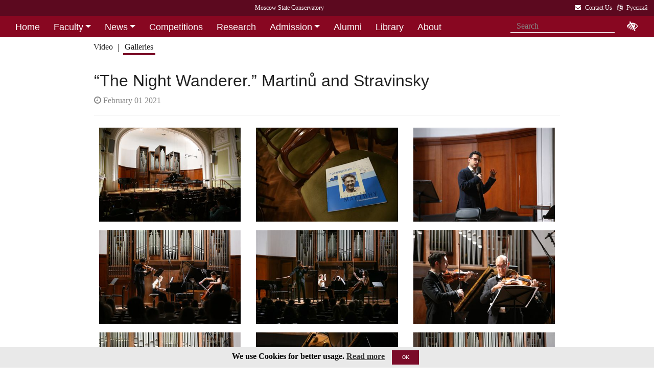

--- FILE ---
content_type: text/html; charset=utf-8
request_url: https://i1.mosconsv.ru/en/gallery.aspx?id=169691
body_size: 6801
content:

<!DOCTYPE html>
<html lang="">
<head><meta charset="utf-8" /><meta name="viewport" content="width=device-width, initial-scale=1, shrink-to-fit=no" /><meta http-equiv="x-ua-compatible" content="ie=edge" /><title>
	Moscow Tchaikovsky Conservatory - “The Night Wanderer.” Martinů and Stravinsky
</title>
<meta http-equiv="Content-Type" content="text/html; charset=UTF-8" />
<meta http-equiv="Content-Language" content="en" />
<meta name="description" CONTENT="The Moscow State Tchaikovsky Conservaroty" />    
<meta name="keywords" CONTENT="Moscow State Conservaroty, Conservaroty" />
<meta property="og:title" content="“The Night Wanderer.” Martinů and Stravinsky" />
<meta property="og:type" content="website" />
<meta property="og:url" content="" />
<meta property="og:image" content="//i1.mosconsv.ru/326/1320/900/80/20210201-IMG_0620.jpg" />
<meta property="fb:pages" content="195531763882762" />

<link rel="stylesheet" href="/css/mgk200624.min.css" />
    
<script type="text/javascript" src="/js/jquery-3.2.1.min.js"></script>
<noscript>
<link rel="stylesheet" href="https://maxcdn.bootstrapcdn.com/font-awesome/4.7.0/css/font-awesome.min.css" />
</noscript>
</head>
<body>
 
<div lang="en-EN">
<header id="header">
<form method="post" action="./gallery.aspx?id=169691" id="aspnetForm">
<div class="aspNetHidden">
<input type="hidden" name="__VIEWSTATE" id="__VIEWSTATE" value="ejczEv01CWNpIXCaYKQNqBxlnfMHyhLRybFfT1SZlGvRbRtyWuLtJHyrAmaI8gYhRHOyZWc4Cm4E2OyesWlzsO/6CzE=" />
</div>

<div class="aspNetHidden">

	<input type="hidden" name="__VIEWSTATEGENERATOR" id="__VIEWSTATEGENERATOR" value="FC104896" />
</div>
<div id="top-title" class="nav-title primary-color-dark">
<a tabindex="1" id="skiplink"  href="#main-content">Skip to main contnet <i class="fa fa-share" aria-label="skip navigation and go to main text"></i></a>
<ul class="breadcrumb-dn"><li><a class="nav-link waves-effect waves-light" href="/en"><span class="d-none d-lg-block">Moscow State Conservatory</span><span class="d-md-block d-lg-none">Moscow Conservatory</span> </a></li></ul>
<ul class="top-icons ml-auto float-md-right ">
<li class="nav-item">
<a class="nav-link waves-effect waves-light text-white" href="/en/page/130264" tabindex="9" ><i class="fa fa-envelope pr-2" data-toggle="tooltip" data-placement="bottom" title="Contact Us"></i><span class="clearfix d-none d-sm-inline-block"> Contact Us</span></a></li> 
<li class="nav-item">
<a href="/ru/gallery.aspx?id=169691" class="nav-link waves-effect waves-light text-white" ><i class="fa fa-language pr-2" data-toggle="tooltip" data-placement="bottom" title="&#1056;&#1091;&#1089;&#1089;&#1082;&#1080;&#1081;"></i><span class="clearfix d-none d-sm-inline-block"> &#1056;&#1091;&#1089;&#1089;&#1082;&#1080;&#1081;</span></a>
</li></ul></div>
</form>

<!--Navbar-->

<div class="d-flex justify-content-around" id="red-nav"><nav class="megamenu" >
<button id="t-button" tabindex="20" class="accessible-megamenu-toggle" aria-expanded="false"><span class="sr-only">Открыть - закрыть</span><span></span><span></span><span></span></button>
<ol id="mmenu" role="navigation">
<li class="nav-item "><h2><a href="/en" class=" flat ">Home</a></h2><div class="cols-  d-none ">
<h2 class="pm-title"><a href="/en"></a></h2></div></li><li class="nav-item "><h2><a href="/en/persons" class=" dropdown-toggle ">Faculty</a></h2><div class="cols-2">
<h2 class="pm-title"><a href="/en/persons">Faculty & Academic Staff</a></h2><p class="pm-text" > Faculty staff of the Moscow Conservatory</p><ol><li class="amm-panel-group"><h3><a href="/en/groups/123628">Academic Board</a></h3></li><li class="amm-panel-group"><h3><a href="/en/caf/7250">Departments</a></h3></li></ol></div></li><li class="nav-item "><h2><a href="/en/events/130262" class=" dropdown-toggle ">News</a></h2><div class="cols-2">
<h2 class="pm-title"><a href="/en/events/130262">News and Events</a></h2><p class="pm-text" > Explore Conservatory life</p><ol><li class="amm-panel-group"><h3><a href="/en/galleries">Event photos</a></h3></li><li class="amm-panel-group"><h3><a href="/en/videos">Event videos</a></h3></li></ol></div></li><li class="nav-item "><h2><a href="/en/baselist" class=" flat ">Competitions</a></h2><div class="cols-  d-none ">
<h2 class="pm-title"><a href="/en/baselist"></a></h2></div></li><li class="nav-item "><h2><a href="/en/page/181002" class=" flat ">Research</a></h2><div class="cols-  d-none ">
<h2 class="pm-title"><a href="/en/page/181002"></a></h2></div></li><li class="nav-item "><h2><a href="/en/page/130318" class=" dropdown-toggle ">Admission</a></h2><div class="cols-2">
<h2 class="pm-title"><a href="/en/page/130318"></a></h2><ol><li class="amm-panel-group"><h3><a href="/en/page/130318">Rules and Regulations</a></h3><p>Internal Rules and Regulations for foreign and stateless citizens<p><ol><li><a href="/en/page/185794">Preliminary School</a></li><li><a href="/en/page/185797">Entering Exams at the Preliminary School</a></li></ol></li><li class="amm-panel-group"><h3><a href="/en/groups/156143">International School</a></h3><p>Intensive program of lessons, lectures, master classes <p<hr />><ol><li><a href="/en/groups/120223">Dormitory</a></li></ol></li></ol></div></li><li class="nav-item "><h2><a href="/en/page/180987" class=" flat ">Alumni</a></h2><div class="cols-  d-none ">
<h2 class="pm-title"><a href="/en/page/180987"></a></h2></div></li><li class="nav-item "><h2><a href="/en/page/181000" class=" flat ">Library</a></h2><div class="cols-  d-none ">
<h2 class="pm-title"><a href="/en/page/181000"></a></h2></div></li><li class="nav-item "><h2><a href="/en/page/181003" class=" flat ">About</a></h2><div class="cols-  d-none ">
<h2 class="pm-title"><a href="/en/page/181003"></a></h2></div></li><li class="nav-item "><h2><a href="/en/page/130264" class=" flat ">Contact Us</a></h2><div class="cols-  d-none ">
<h2 class="pm-title"><a href="/en/page/130264"></a></h2></div></li>
</ol><div class="nav-add">


<form class="form-inline mb-2 px-2 ml-1" action="/en/search" id="searchbox_004889375489005212700:z2br2xmkozq" role="search">
<input type="hidden" name="cx" value="004889375489005212700:z2br2xmkozq" />
<input type="hidden" name="cof" value="FORID:11" />
<input type="hidden" name="ie" value="utf-8" />
<input type="hidden" name="oe" value="utf-8" />
<div class="waves-input-wrapper waves-effect waves-light">
<input class="form-control flat" onclick="" type="text" tabindex="0" name="q" id="googleSearch" placeholder="Search" autocomplete="off" /><input type="submit" name="sa" value=""  class="global-search-submit" />
</div></form>
<div class="acc"><a id="eyeOpen" tabindex="0" class="nav-link waves-effect waves-light" itemprop="copy"><i class="fa fa-low-vision fa-lg" data-toggle="tooltip" data-placement="bottom" title="tune accessibility"></i></a> </div>
</div></nav></div>

<!-- top menu second level start -->

<!-- top menu second level end -->

<nav class="navbar navbar-expand-md navbar-light  navbar-toggleable-md second-nav">
 <button class="navbar-toggler" type="button" data-toggle="collapse" data-target="#collapseBred" aria-controls="collapseEx2" aria-expanded="false" aria-label="Toggle navigation">
    <span class="navbar-toggler-icon"></span>
  </button> 
<div class="container"><div class="collapse navbar-collapse" id="collapseBred"><ul class="nav navbar-nav breadcrump">
<li class="nav-item "><a href="/en/videos.aspx" class="nav-link waves-effect waves-light ">Video</a></li><li class="nav-item active"><a href="/en/galleries.aspx" class="nav-link waves-effect waves-light ">Galleries</a></li>
</ul></div></div></nav>
  
</header> 
<main role="main">
<div class="container" id="main-content">

<div class="row">
<div class="col-12  px-4">
<h2>“The Night Wanderer.” Martinů and Stravinsky</h2>
<section class="widget-content">
<div class="post-data"><p> <em class="fa fa-clock-o"></em> February 01 2021</p></div>
</section>
 <hr class="mb-4" />
</div>
<div class="col-12">
    
<div class="gallery my-gallery row mx-md-1 mb-4" id="gallery">


<figure class="mb-3 col-md-6 col-lg-4 pics cap-bot animation all 1 view hm-zoom overlay hm-red-slight ">
<a href="//i1.mosconsv.ru/326/1320/880/80/20210201-IMG_0584.jpg" data-size="1320x880"><img data-src="//i1.mosconsv.ru/326/400/600/80/20210201-IMG_0584.jpg" alt="" class="lazy img-fluid" /></a>

</figure>     

<figure class="mb-3 col-md-6 col-lg-4 pics cap-bot animation all 1 view hm-zoom overlay hm-red-slight ">
<a href="//i1.mosconsv.ru/326/1320/880/80/20210201-IMG_0581.jpg" data-size="1320x880"><img data-src="//i1.mosconsv.ru/326/400/600/80/20210201-IMG_0581.jpg" alt="" class="lazy img-fluid" /></a>

</figure>     

<figure class="mb-3 col-md-6 col-lg-4 pics cap-bot animation all 1 view hm-zoom overlay hm-red-slight ">
<a href="//i1.mosconsv.ru/326/1320/880/80/20210201-IMG_0596.jpg" data-size="1320x880"><img data-src="//i1.mosconsv.ru/326/400/600/80/20210201-IMG_0596.jpg" alt="" class="lazy img-fluid" /></a>
<figcaption itemprop='caption description'><div class="pic-footer row d-none pr-3"><div class="col-md-8">Persons: <a href="/en/person.aspx?id=43316">Salimov&nbsp;Parvaz</a> </div></div></figcaption>
</figure>     

<figure class="mb-3 col-md-6 col-lg-4 pics cap-bot animation all 1 view hm-zoom overlay hm-red-slight ">
<a href="//i1.mosconsv.ru/326/1320/880/80/20210201-IMG_0608.jpg" data-size="1320x880"><img data-src="//i1.mosconsv.ru/326/400/600/80/20210201-IMG_0608.jpg" alt="" class="lazy img-fluid" /></a>

</figure>     

<figure class="mb-3 col-md-6 col-lg-4 pics cap-bot animation all 1 view hm-zoom overlay hm-red-slight ">
<a href="//i1.mosconsv.ru/326/1320/880/80/20210201-IMG_0617.jpg" data-size="1320x880"><img data-src="//i1.mosconsv.ru/326/400/600/80/20210201-IMG_0617.jpg" alt="" class="lazy img-fluid" /></a>

</figure>     

<figure class="mb-3 col-md-6 col-lg-4 pics cap-bot animation all 1 view hm-zoom overlay hm-red-slight ">
<a href="//i1.mosconsv.ru/326/1320/880/80/20210201-IMG_0620.jpg" data-size="1320x880"><img data-src="//i1.mosconsv.ru/326/400/600/80/20210201-IMG_0620.jpg" alt="" class="lazy img-fluid" /></a>

</figure>     

<figure class="mb-3 col-md-6 col-lg-4 pics cap-bot animation all 1 view hm-zoom overlay hm-red-slight ">
<a href="//i1.mosconsv.ru/326/1320/880/80/20210201-IMG_0632.jpg" data-size="1320x880"><img data-src="//i1.mosconsv.ru/326/400/600/80/20210201-IMG_0632.jpg" alt="" class="lazy img-fluid" /></a>

</figure>     

<figure class="mb-3 col-md-6 col-lg-4 pics cap-bot animation all 1 view hm-zoom overlay hm-red-slight ">
<a href="//i1.mosconsv.ru/326/1320/880/80/20210201-IMG_0641.jpg" data-size="1320x880"><img data-src="//i1.mosconsv.ru/326/400/600/80/20210201-IMG_0641.jpg" alt="" class="lazy img-fluid" /></a>
<figcaption itemprop='caption description'><div class="pic-footer row d-none pr-3"><div class="col-md-8">Persons: <a href="/en/person.aspx?id=43775">Silivanova&nbsp;Irina</a> </div></div></figcaption>
</figure>     

<figure class="mb-3 col-md-6 col-lg-4 pics cap-bot animation all 1 view hm-zoom overlay hm-red-slight ">
<a href="//i1.mosconsv.ru/326/1320/880/80/20210201-IMG_0650.jpg" data-size="1320x880"><img data-src="//i1.mosconsv.ru/326/400/600/80/20210201-IMG_0650.jpg" alt="" class="lazy img-fluid" /></a>
<figcaption itemprop='caption description'><div class="pic-footer row d-none pr-3"><div class="col-md-8">Persons: <a href="/en/person.aspx?id=42610">Puryzhinsky&nbsp;Maxim</a> <a href="/en/person.aspx?id=43775">Silivanova&nbsp;Irina</a> </div></div></figcaption>
</figure>     

<figure class="mb-3 col-md-6 col-lg-4 pics cap-bot animation all 1 view hm-zoom overlay hm-red-slight ">
<a href="//i1.mosconsv.ru/326/1320/880/80/20210201-IMG_0658.jpg" data-size="1320x880"><img data-src="//i1.mosconsv.ru/326/400/600/80/20210201-IMG_0658.jpg" alt="" class="lazy img-fluid" /></a>

</figure>     

<figure class="mb-3 col-md-6 col-lg-4 pics cap-bot animation all 1 view hm-zoom overlay hm-red-slight ">
<a href="//i1.mosconsv.ru/326/1320/880/80/20210201-IMG_0680.jpg" data-size="1320x880"><img data-src="//i1.mosconsv.ru/326/400/600/80/20210201-IMG_0680.jpg" alt="" class="lazy img-fluid" /></a>

</figure>     

<figure class="mb-3 col-md-6 col-lg-4 pics cap-bot animation all 1 view hm-zoom overlay hm-red-slight ">
<a href="//i1.mosconsv.ru/326/1320/880/80/20210201-IMG_0701.jpg" data-size="1320x880"><img data-src="//i1.mosconsv.ru/326/400/600/80/20210201-IMG_0701.jpg" alt="" class="lazy img-fluid" /></a>

</figure>     

<figure class="mb-3 col-md-6 col-lg-4 pics cap-bot animation all 1 view hm-zoom overlay hm-red-slight ">
<a href="//i1.mosconsv.ru/326/1320/880/80/20210201-IMG_0715.jpg" data-size="1320x880"><img data-src="//i1.mosconsv.ru/326/400/600/80/20210201-IMG_0715.jpg" alt="" class="lazy img-fluid" /></a>

</figure>     

<figure class="mb-3 col-md-6 col-lg-4 pics cap-bot animation all 1 view hm-zoom overlay hm-red-slight ">
<a href="//i1.mosconsv.ru/326/1320/880/80/20210201-IMG_0722.jpg" data-size="1320x880"><img data-src="//i1.mosconsv.ru/326/400/600/80/20210201-IMG_0722.jpg" alt="" class="lazy img-fluid" /></a>

</figure>     

<figure class="mb-3 col-md-6 col-lg-4 pics cap-bot animation all 1 view hm-zoom overlay hm-red-slight ">
<a href="//i1.mosconsv.ru/326/1320/880/80/20210201-IMG_0740.jpg" data-size="1320x880"><img data-src="//i1.mosconsv.ru/326/400/600/80/20210201-IMG_0740.jpg" alt="" class="lazy img-fluid" /></a>
<figcaption itemprop='caption description'><div class="pic-footer row d-none pr-3"><div class="col-md-8">Persons: <a href="/en/person.aspx?id=45268">Uryupin&nbsp;Valentin</a> </div></div></figcaption>
</figure>     

<figure class="mb-3 col-md-6 col-lg-4 pics cap-bot animation all 1 view hm-zoom overlay hm-red-slight ">
<a href="//i1.mosconsv.ru/326/1320/880/80/20210201-IMG_0736.jpg" data-size="1320x880"><img data-src="//i1.mosconsv.ru/326/400/600/80/20210201-IMG_0736.jpg" alt="" class="lazy img-fluid" /></a>
<figcaption itemprop='caption description'><div class="pic-footer row d-none pr-3"><div class="col-md-8">Persons: <a href="/en/person.aspx?id=36244">Zhavoronkov&nbsp;Valeriy</a> </div></div></figcaption>
</figure>     

<figure class="mb-3 col-md-6 col-lg-4 pics cap-bot animation all 1 view hm-zoom overlay hm-red-slight ">
<a href="//i1.mosconsv.ru/326/1320/880/80/20210201-IMG_0754.jpg" data-size="1320x880"><img data-src="//i1.mosconsv.ru/326/400/600/80/20210201-IMG_0754.jpg" alt="" class="lazy img-fluid" /></a>

</figure>     

<figure class="mb-3 col-md-6 col-lg-4 pics cap-bot animation all 1 view hm-zoom overlay hm-red-slight ">
<a href="//i1.mosconsv.ru/326/1320/880/80/20210201-IMG_0850.jpg" data-size="1320x880"><img data-src="//i1.mosconsv.ru/326/400/600/80/20210201-IMG_0850.jpg" alt="" class="lazy img-fluid" /></a>
<figcaption itemprop='caption description'><div class="pic-footer row d-none pr-3"><div class="col-md-8">Persons: <a href="/en/person.aspx?id=40494">Miroslavsky&nbsp;Emil</a> </div></div></figcaption>
</figure>     

<figure class="mb-3 col-md-6 col-lg-4 pics cap-bot animation all 1 view hm-zoom overlay hm-red-slight ">
<a href="//i1.mosconsv.ru/326/1320/880/80/20210201-IMG_0763.jpg" data-size="1320x880"><img data-src="//i1.mosconsv.ru/326/400/600/80/20210201-IMG_0763.jpg" alt="" class="lazy img-fluid" /></a>

</figure>     

<figure class="mb-3 col-md-6 col-lg-4 pics cap-bot animation all 1 view hm-zoom overlay hm-red-slight ">
<a href="//i1.mosconsv.ru/326/1320/880/80/20210201-IMG_0784.jpg" data-size="1320x880"><img data-src="//i1.mosconsv.ru/326/400/600/80/20210201-IMG_0784.jpg" alt="" class="lazy img-fluid" /></a>

</figure>     

<figure class="mb-3 col-md-6 col-lg-4 pics cap-bot animation all 1 view hm-zoom overlay hm-red-slight ">
<a href="//i1.mosconsv.ru/326/1320/880/80/20210201-IMG_0797.jpg" data-size="1320x880"><img data-src="//i1.mosconsv.ru/326/400/600/80/20210201-IMG_0797.jpg" alt="" class="lazy img-fluid" /></a>

</figure>     

<figure class="mb-3 col-md-6 col-lg-4 pics cap-bot animation all 1 view hm-zoom overlay hm-red-slight ">
<a href="//i1.mosconsv.ru/326/1320/880/80/20210201-IMG_0793.jpg" data-size="1320x880"><img data-src="//i1.mosconsv.ru/326/400/600/80/20210201-IMG_0793.jpg" alt="" class="lazy img-fluid" /></a>

</figure>     

<figure class="mb-3 col-md-6 col-lg-4 pics cap-bot animation all 1 view hm-zoom overlay hm-red-slight ">
<a href="//i1.mosconsv.ru/326/1320/880/80/20210201-IMG_0812.jpg" data-size="1320x880"><img data-src="//i1.mosconsv.ru/326/400/600/80/20210201-IMG_0812.jpg" alt="" class="lazy img-fluid" /></a>

</figure>     

<figure class="mb-3 col-md-6 col-lg-4 pics cap-bot animation all 1 view hm-zoom overlay hm-red-slight ">
<a href="//i1.mosconsv.ru/326/1320/880/80/20210201-IMG_0800.jpg" data-size="1320x880"><img data-src="//i1.mosconsv.ru/326/400/600/80/20210201-IMG_0800.jpg" alt="" class="lazy img-fluid" /></a>

</figure>     

<figure class="mb-3 col-md-6 col-lg-4 pics cap-bot animation all 1 view hm-zoom overlay hm-red-slight ">
<a href="//i1.mosconsv.ru/326/1320/880/80/20210201-IMG_0813.jpg" data-size="1320x880"><img data-src="//i1.mosconsv.ru/326/400/600/80/20210201-IMG_0813.jpg" alt="" class="lazy img-fluid" /></a>
<figcaption itemprop='caption description'><div class="pic-footer row d-none pr-3"><div class="col-md-8">Persons: <a href="/en/person.aspx?id=31523">Richter&nbsp;Ekaterina</a> </div></div></figcaption>
</figure>     

<figure class="mb-3 col-md-6 col-lg-4 pics cap-bot animation all 1 view hm-zoom overlay hm-red-slight ">
<a href="//i1.mosconsv.ru/326/1320/880/80/20210201-IMG_0826.jpg" data-size="1320x880"><img data-src="//i1.mosconsv.ru/326/400/600/80/20210201-IMG_0826.jpg" alt="" class="lazy img-fluid" /></a>
<figcaption itemprop='caption description'><div class="pic-footer row d-none pr-3"><div class="col-md-8">Persons: <a href="/en/person.aspx?id=40494">Miroslavsky&nbsp;Emil</a> </div></div></figcaption>
</figure>     

<figure class="mb-3 col-md-6 col-lg-4 pics cap-bot animation all 1 view hm-zoom overlay hm-red-slight ">
<a href="//i1.mosconsv.ru/326/1320/880/80/20210201-IMG_0853.jpg" data-size="1320x880"><img data-src="//i1.mosconsv.ru/326/400/600/80/20210201-IMG_0853.jpg" alt="" class="lazy img-fluid" /></a>

</figure>     


</div>

</div>
</div>
<hr />
<div class="text-center article-footer " >
    <h3 class="h3-responsive">
Share
</h3>
<a href="#" data-social="vkontakte" class="btn-floating bg-so-vk" aria-label="Поделиться в сети в контакте"><i class="fa fa-vk"></i><span data-counter="vkontakte"></span></a>
<a href="https://t.me/share/url?url=https://i1.mosconsv.ru/en/gallery.aspx?id=169691&text=" data-social="telegram" class="btn-floating bg-so-vk" aria-label="Поделиться в сети в Telegram"><i class="fa fa-telegram"></i><span data-counter="telegram"></span></a>


<a href="#" data-social="odnoklassniki" class="btn-floating  bg-so-ok" aria-label="Поделиться в одноклассниках"><i class="fa fa-odnoklassniki"></i><span data-counter="odnoklassniki"></span></a>




</div>
<div class="row mt-4 ">
<div class="col-md-8 px-4 px-sm-2"> 

    
</div>   
<div class="col-md-4 widget-column">

</div>
</div>
<section class="my-2">
 
</section>





 <!-- central column ends -->


  
  




</div></main>
</div>

<span id="mobilephone"></span>

    
<div class="bottom-menu mt-4 pb-1 b-t pt-2">
<div class="container">		
<ul class="nav ">
<li><a href="/en">Home</a></li>
<li><a href="/en/persons">Faculty</a></li>
<li><a href="/en/page/130318">Admission</a></li>
<li><a href="/en/page/130264">Contact Us</a></li>

</ul></div></div>
<footer class="page-footer center-on-small-only" lang="en-US">
    
<div class="container"><div class="row">
<div class="col-lg-4 "><h5 class="title text-white">Ticket office:</h5>                        
                    <ul class="footer-posts list-unstyled">
                        <li>Ticket office is located in the Great Hall (opened daily 12.00 - 21.00)</li>
                        <li><b>To order tickets by phone, please call (in Russian) :</b><p>Tel: +7 495 629-91-68<br /></p></li>
                        <li>Online purchase is possible on respected concert page</li>
                    </ul></div><div class="col-lg-4 "><h5 class="title"><a href="/ru/page.aspx?id=124381">About Us</a></h5>
                    <p>Moscow State Tchaikovsky Conservatory</p>                   
                    <p><a href="/en/page.aspx?id=130264">Contact US...</a> </p></div><div class="col-lg-4 "><h5 class="title"><a href="/ru/page.aspx?id=124190">Mail Us:</a></h5>                       
                    <div><i class="fa fa-home mr-1"></i> 125009 Moscow,</div>
                     <div class="ml-4"> Bolshaya Nikitskaya 13/6</div>
                    <div><i class="fa fa-envelope mr-1"></i> document@mosconsv.ru</div>
                    <div><i class="fa fa-phone mr-1"></i> +7 495 629-20-60 (education)</div>
                    <div><i class="fa fa-print mr-1"></i> +7 495 629-20-60</div> 
                    <p></p></div>
</div></div>


<div class="footer-socials"> 
 <a href="https://www.youtube.com/user/MoscowConservatory" target="_blank" class="btn-floating btn-default bg-so-yt"><i class="fa fa-youtube" aria-label="We are in Youtube"></i> Youtube</a> 
</div>






        <div class="footer-copyright">
            <div class="container-fluid">
                © 2010-2026 Moscow State Conservatory, all rights reserved.
            </div>
        </div>       
    </footer>
      <!-- START Bootstrap-Cookie-Alert -->
<div class="alert text-center cookiealert" role="alert">
    <b>We use Cookies for better usage.  <a href="http://www.mosconsv.ru/en/page.aspx?id=168486" target="_blank">Read more</a></b>
    <button type="button" class="btn btn-primary btn-sm acceptcookies">OK</button>
</div>
<!-- END Bootstrap-Cookie-Alert -->
    

 

 <!-- SCRIPTS -->
<script  type="text/javascript" src="/js/popper.min.js"></script>
<script  type="text/javascript" src="/js/bootstrap4.1.0.min.js"></script>
 
   
<script src="/js/mgk280422.js"></script>
    
<script> 
    // $('#nav-main').okayNav();
      $('.megamenu').accessibleMegaMenu();
     (function () {  
         
         $("img.lazy").Lazy({
         //delay: 50
     });
     var script = document.createElement('script');
     script.src = "/js/bvi1.js";
     document.body.appendChild(script);  

//show active tab anyway
        var orphan=true;
         var tabshead = $('.classic-tabs li a');                     
         if (tabshead.length !=0) {
             $.each(tabshead, function (i, val) {
                 if ($(this).hasClass('active')) { orphan = false; }
             });
             if (orphan) {
                 var t = $('.classic-tabs  li:first-child a').tab('show');
             }
         }
})();
 </script> 

  
<!--image -->
<link rel="stylesheet" href="/css/photoswipe.css">  
<div class=pswp aria-hidden=true role=dialog tabindex=-1><div class="pswp__bg"></div><div class="pswp__scroll-wrap"><div class="pswp__container"><div class="pswp__item"></div><div class="pswp__item"></div><div class="pswp__item"></div></div><div class="pswp__ui pswp__ui--hidden"><div class=pswp__top-bar><div class=pswp__counter></div><button class="pswp__button pswp__button--close" title="Close (Esc)"></button> <button class="pswp__button pswp__button--share" title=Share></button> <button class="pswp__button pswp__button--fs" title="Toggle fullscreen"></button> <button class="pswp__button pswp__button--zoom" title="Zoom in/out"></button><div class=pswp__preloader><div class=pswp__preloader__icn><div class=pswp__preloader__cut><div class=pswp__preloader__donut></div></div></div></div></div><div class="pswp__share-modal pswp__share-modal--hidden pswp__single-tap"><div class="pswp__share-tooltip"></div></div><button class="pswp__button pswp__button--arrow--left" title="Previous (arrow left)"></button> <button class="pswp__button pswp__button--arrow--right" title="Next (arrow right)"></button><div class="pswp__caption"><div class="pswp__caption__center"></div></div></div></div></div>    
<!-- end image -->
<script src="/js/photoswipe.min.js"></script>
<script src="/js/g-share-big.min.js"></script>  
<script>
(function(){
    initPhotoSwipeFromDOM('.my-gallery');
})();
</script>




<script>
    function downloadGoogleAn() {
        var giftofspeed = document.createElement('link');
        giftofspeed.rel = 'stylesheet';
        giftofspeed.href = 'https://maxcdn.bootstrapcdn.com/font-awesome/4.7.0/css/font-awesome.min.css';
        giftofspeed.type = 'text/css';
        var godefer = document.getElementsByTagName('link')[0];
        godefer.parentNode.insertBefore(giftofspeed, godefer);
        //google-------------
        var element = document.createElement("script");
        element.src = "https://www.googletagmanager.com/gtag/js?id=UA-18338028-1";
        document.body.appendChild(element);
        //--------
        window.dataLayer = window.dataLayer || [];
        function gtag() { dataLayer.push(arguments); }
        gtag('js', new Date());
        gtag('config', 'UA-18338028-1');
    }


    // Check for browser support of event handling capability
    if (window.addEventListener)
        window.addEventListener("load", downloadGoogleAn, false);
    else if (window.attachEvent)
        window.attachEvent("onload", downloadGoogleAn);
    else window.onload = ddownloadGoogleAn;
    //--
</script>
</body>
</html>